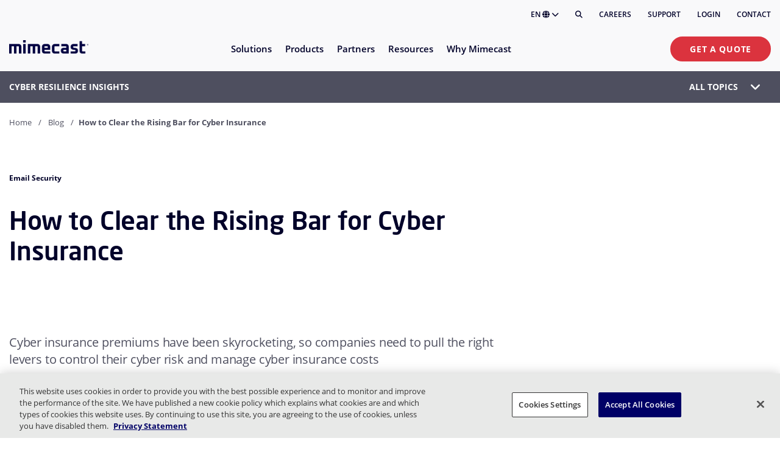

--- FILE ---
content_type: text/html; charset=utf-8
request_url: https://www.mimecast.com/blog/how-to-clear-the-rising-bar-for-cyber-insurance/
body_size: 18373
content:
<!DOCTYPE html>
<html lang="en">
<head>
    <meta charset="utf-8" />
    <meta name="viewport" content="width=device-width, initial-scale=1, shrink-to-fit=no" />
    
<title>How to Clear the Rising Bar for Cyber Insurance | Mimecast</title>

    <meta name="description" content="Cyber insurance premiums have been skyrocketing. Companies need to pull the right levers to control their cyber risk and manage cyber insurance costs.">
    <meta name="robots" content="index, follow">
    <link rel="canonical" href="https://www.mimecast.com/blog/how-to-clear-the-rising-bar-for-cyber-insurance/">

<meta name="author" content="mimecast">
<meta name="theme-color" content="#ffffff">



    
    <link rel="alternate" hreflang="en" href="https://www.mimecast.com/blog/how-to-clear-the-rising-bar-for-cyber-insurance/">
    <link rel="alternate" hreflang="x-default" href="https://www.mimecast.com/blog/how-to-clear-the-rising-bar-for-cyber-insurance/">
    <link rel="alternate" hreflang="de" href="https://www.mimecast.com/de/blog/how-to-clear-the-rising-bar-for-cyber-insurance/">
    <link rel="alternate" hreflang="fr" href="https://www.mimecast.com/fr/blog/how-to-clear-the-rising-bar-for-cyber-insurance/">
    <link rel="alternate" hreflang="es" href="https://www.mimecast.com/es/blog/how-to-clear-the-rising-bar-for-cyber-insurance/">
    <link rel="alternate" hreflang="it" href="https://www.mimecast.com/it/blog/how-to-clear-the-rising-bar-for-cyber-insurance/">

<script type="application/ld+json">
{"@type":"BlogPosting","headline":"How to Clear the Rising Bar for Cyber Insurance\n\u00A0\n\u00A0","datePublished":"2024-09-13","publisher":{"@type":"Organization","name":"Mimecast","logo":{"@type":"ImageObject","url":"https://assets.mimecast.com/api/public/content/aac7c7d3363d4892b9f909aa59250d04?v=52228a06"},"url":"https://www.mimecast.com/"},"author":{"@type":"Person","name":"Neil Clauson","url":"https://www.mimecast.com/blog/author/neil-clauson/"},"image":"","mainEntityOfPage":{"@type":"WebPage","@id":"https://www.mimecast.com/blog/how-to-clear-the-rising-bar-for-cyber-insurance/"},"@context":"https://schema.org"}
</script>

    
 <meta property="og:title" content="How to Clear the Rising Bar for Cyber Insurance" /> 
 <meta property="og:description" content="Cyber insurance premiums have been skyrocketing. Companies need to pull the right levers to control their cyber risk and manage cyber insurance costs." /> 
 <meta property="og:type" content="article" /> 




 <meta property="og:url" content="https://www.mimecast.com/blog/how-to-clear-the-rising-bar-for-cyber-insurance/" /> 

 <meta property="og:site_name" content="Mimecast" /> 

 <meta property="twitter:card" content="summary_large_image" /> 

    <link rel="stylesheet" href="/dist/site.989f1c18a0bb6e85fb03.css" />
    

    
    <!-- Google Tag Manager -->
    <script>
    (function(w,d,s,l,i){w[l]=w[l]||[];w[l].push({'gtm.start':
    new Date().getTime(),event:'gtm.js'});var f=d.getElementsByTagName(s)[0],
    j=d.createElement(s),dl=l!='dataLayer'?'&l='+l:'';j.async=true;j.src=
    'https://www.googletagmanager.com/gtm.js?id='+i+dl;f.parentNode.insertBefore(j,f);
    })(window,document,'script','dataLayer','GTM-M2787TN');</script>
    <!-- End Google Tag Manager -->


    <link rel="icon" sizes="192x192" type="image/png" href="/sc-static/img/favicons/icons_m_192x192.png">
    <link rel="apple-touch-icon" sizes="180x180" href="/sc-static/img/favicons/icons_m_withlogo_180x180.png">
    <meta name="VIcurrentDateTime" content="639047015058550937>"/><meta name="VirtualFolder" content="\"/><script type='text/javascript' src='/layouts/system/VisitorIdentification.js'></script><meta name="VirtualFolder" content="/" /><meta name="VIcurrentDateTime" content="639047015058550965" />
</head>

<body class="headings-L5-L1">
    
    <!-- Google Tag Manager (noscript) -->
    <noscript>
        <iframe src="https://www.googletagmanager.com/ns.html?id=GTM-M2787TN" height="0" width="0" style="display:none;visibility:hidden"></iframe>
    </noscript>
    <!-- End Google Tag Manager (noscript) -->


        
<header id="header" class="header ">

    <div class="header__utility-menu container">
        <div class="row">
            <div class="col-lg">
                <ul class="header__utility-menu-list">
                    <a class="mc-anchor" href="#main" aria-label="Skip to content"></a>
                    <li class="header__language-holder" tabindex="0" aria-expanded="false" aria-controls="header__language-list" role="button">
                        EN
                        <i class="fa fa-globe" aria-hidden="true"></i>
                        <i class="fa fa-chevron-down" aria-hidden="true"></i>
                        <ul class="header__language-list" id="header__language-list">
                                <li class="header__language-item">
                                    <a href="https://www.mimecast.com/" class="header__language-link mc-anchor" >English</a>
                                </li>
                                <li class="header__language-item">
                                    <a href="https://www.mimecast.com/de/" class="header__language-link mc-anchor" >Deutsch</a>
                                </li>
                                <li class="header__language-item">
                                    <a href="https://www.mimecast.com/fr/" class="header__language-link mc-anchor" >français</a>
                                </li>
                                <li class="header__language-item">
                                    <a href="https://www.mimecast.com/es/" class="header__language-link mc-anchor" >español</a>
                                </li>
                                <li class="header__language-item">
                                    <a href="https://www.mimecast.com/it/" class="header__language-link mc-anchor" >italiano</a>
                                </li>
                        </ul>
                    </li>
                    <li class="header__search">
                        <button class="header__search-button" aria-label="Search" title="Search"><i class="fas fa-search"></i></button>
                    </li>
                        <li class="header__utility-menu-item">
                            <a href="https://careers.mimecast.com/en/" class="header__utility-menu-link mc-anchor" >Careers</a>
                        </li>
                        <li class="header__utility-menu-item">
                            <a href="https://mimecastsupport.zendesk.com/hc/en-us" class="header__utility-menu-link mc-anchor" >Support</a>
                        </li>
                        <li class="header__utility-menu-item">
                            <a href="/login/" class="header__utility-menu-link mc-anchor" >Login</a>
                        </li>
                        <li class="header__utility-menu-item">
                            <a href="/company/contact/" class="header__utility-menu-link mc-anchor" >Contact</a>
                        </li>
                </ul>
            </div>
        </div>
    </div>

    <div class="container">
        <div class="row">
            <div class="col">
                <hr class="header__utility-menu-hr" />
            </div>
        </div>
    </div>

    <div class="header__cascading-menu container">
        <div class="row">
            <div class="header__cascading-menu-col col">

                <div class="header__menu-banner">
                    <div class="header__logo-holder">
                            <a href="/">
                                <img class="header__logo-image" src="https://assets.mimecast.com/api/public/content/aac7c7d3363d4892b9f909aa59250d04?v=52228a06" alt="Mimecast Logo" width="1304" height="222" />
                            </a>
                    </div>
                    <div class="header__mobile-buttons">
                        <a class="mc-anchor" href="#main" aria-label="Skip to content"></a>
                        <div class="header__search">
                            <button class="header__search-button" aria-label="Search" title="Search"><i class="fas fa-search"></i></button>
                        </div>
                        <div class="header__menu-toggle" tabindex="0" aria-label="Toggle menu button" aria-expanded="false" aria-haspopup="menu" aria-controls="header__nav" role="button">
                            <div class="header__hamburger-icon">
                                <div class="header__hamburger-box">
                                    <div class="header__hamburger-inner"></div>
                                </div>
                            </div>
                        </div>
                    </div>
                </div>

                <nav class="header__nav" id="header__nav" aria-hidden="true">

                    <div class="header__mobile-cta">
                            <a class="cta-button cta-button--primary mc-anchor" href="/get-a-quote/">Get a Quote</a>
                    </div>

                    <ul class="header__nav-list" role="menu" aria-label="Primary">

<li class="header__nav-item" tabindex="0" aria-expanded="false" aria-haspopup="menu" aria-controls="ID11FEEA5C-FD95-4CE5-9D0F-218E051D2E05" role="menuitem">
    <span class="header__nav-item-label">Solutions</span>
    <i class="fa fa-chevron-down header__nav-item-cheveron"></i>
        <div class="header__sub-menus" id="ID11FEEA5C-FD95-4CE5-9D0F-218E051D2E05" aria-hidden="true" role="menu" aria-modal="true">
            <div class="container header__sub-menus-container">
                <div class="row">
                        <div class="col-12 col-lg-5 ">


<div class="header-link-lists">
        <div class="header-link-list">


            <ul class="header-link-list__list">

<li class="header-link header-link--has-icon ">
    <a class="header-link__anchor-frame mc-anchor" href="/solutions/threat-protection/">
        <div class="header-link__frame">
                <div class="header-link__icon-holder">
                    <image class="header-link__icon-image" src="https://assets.mimecast.com/api/public/content/a9f89393dd354213bfe52780aaa7fa96?v=c86b80a4" alt="" />
                </div>
            <div class="header-link__text-holder">
                <div class="header-link__title">
                    <p class="header-link__text">
                        Email &amp; Collaboration Threat Protection
                    </p>
                        <span class="header-link__badge">Most Popular</span>
                </div>
                <div class="header-link__description">
                    <p>
                        Defend against sophisticated email and collaboration attacks
                    </p>
                </div>
            </div>
        </div>
    </a>
</li>

<li class="header-link header-link--has-icon ">
    <a class="header-link__anchor-frame mc-anchor" href="/solutions/insider-risk-management/">
        <div class="header-link__frame">
                <div class="header-link__icon-holder">
                    <image class="header-link__icon-image" src="https://assets.mimecast.com/api/public/content/af758c9af71148feb715dfed28f12f26?v=f33626bf" alt="" />
                </div>
            <div class="header-link__text-holder">
                <div class="header-link__title">
                    <p class="header-link__text">
                        Insider Risk Management &amp; Data Protection
                    </p>
                </div>
                <div class="header-link__description">
                    <p>
                        Protect critical data and accelerate response to insider threats
                    </p>
                </div>
            </div>
        </div>
    </a>
</li>

<li class="header-link header-link--has-icon ">
    <a class="header-link__anchor-frame mc-anchor" href="/solutions/data-governance-and-compliance/">
        <div class="header-link__frame">
                <div class="header-link__icon-holder">
                    <image class="header-link__icon-image" src="https://assets.mimecast.com/api/public/content/795a8218fe364a5fb17b32b14be35a87?v=509613c6" alt="" />
                </div>
            <div class="header-link__text-holder">
                <div class="header-link__title">
                    <p class="header-link__text">
                        Data Compliance &amp; Governance
                    </p>
                </div>
                <div class="header-link__description">
                    <p>
                        Proactively support regulatory and corporate standards
                    </p>
                </div>
            </div>
        </div>
    </a>
</li>

<li class="header-link header-link--has-icon ">
    <a class="header-link__anchor-frame mc-anchor" href="/solutions/security-awareness-and-training/">
        <div class="header-link__frame">
                <div class="header-link__icon-holder">
                    <image class="header-link__icon-image" src="https://assets.mimecast.com/api/public/content/625c9eb35caf4ec5b5943e18bb23d142?v=466ac3e1" alt="" />
                </div>
            <div class="header-link__text-holder">
                <div class="header-link__title">
                    <p class="header-link__text">
                        Security Awareness &amp; Training
                    </p>
                </div>
                <div class="header-link__description">
                    <p>
                        Identify human risk and drive behavior change
                    </p>
                </div>
            </div>
        </div>
    </a>
</li>
            </ul>

                <div class="header-link-list__cta1">
                    <a class="cta-button cta-button--tertiary" href="/solutions/">Solutions Overview</a>
                </div>
        </div>
</div>
                        </div>
                        <div class="col-12 col-lg-3 offset-lg-1">


<div class="header-link-lists">
        <div class="header-link-list">

                <p class="header-link-list__header ">Use Cases</p>

            <ul class="header-link-list__list">

<li class="header-link  ">
    <a class="header-link__anchor-frame mc-anchor" href="/use-cases/phishing/">
        <div class="header-link__frame">
            <div class="header-link__text-holder">
                <div class="header-link__title">
                    <p class="header-link__text">
                        Phishing
                    </p>
                </div>
                <div class="header-link__description">
                    <p>
                        
                    </p>
                </div>
            </div>
        </div>
    </a>
</li>

<li class="header-link  ">
    <a class="header-link__anchor-frame mc-anchor" href="/use-cases/advanced-bec-protection/">
        <div class="header-link__frame">
            <div class="header-link__text-holder">
                <div class="header-link__title">
                    <p class="header-link__text">
                        Business Email Compromise
                    </p>
                </div>
                <div class="header-link__description">
                    <p>
                        
                    </p>
                </div>
            </div>
        </div>
    </a>
</li>

<li class="header-link  ">
    <a class="header-link__anchor-frame mc-anchor" href="/use-cases/shadow-ai/">
        <div class="header-link__frame">
            <div class="header-link__text-holder">
                <div class="header-link__title">
                    <p class="header-link__text">
                        Shadow AI
                    </p>
                </div>
                <div class="header-link__description">
                    <p>
                        
                    </p>
                </div>
            </div>
        </div>
    </a>
</li>

<li class="header-link  ">
    <a class="header-link__anchor-frame mc-anchor" href="/use-cases/account-takeover/">
        <div class="header-link__frame">
            <div class="header-link__text-holder">
                <div class="header-link__title">
                    <p class="header-link__text">
                        Account Takeover
                    </p>
                </div>
                <div class="header-link__description">
                    <p>
                        
                    </p>
                </div>
            </div>
        </div>
    </a>
</li>

<li class="header-link  ">
    <a class="header-link__anchor-frame mc-anchor" href="/use-cases/internal-investigations/">
        <div class="header-link__frame">
            <div class="header-link__text-holder">
                <div class="header-link__title">
                    <p class="header-link__text">
                        Internal Investigations
                    </p>
                </div>
                <div class="header-link__description">
                    <p>
                        
                    </p>
                </div>
            </div>
        </div>
    </a>
</li>

<li class="header-link  ">
    <a class="header-link__anchor-frame mc-anchor" href="/use-cases/improve-security-culture/">
        <div class="header-link__frame">
            <div class="header-link__text-holder">
                <div class="header-link__title">
                    <p class="header-link__text">
                        Security culture improvement
                    </p>
                </div>
                <div class="header-link__description">
                    <p>
                        
                    </p>
                </div>
            </div>
        </div>
    </a>
</li>
            </ul>

                <div class="header-link-list__cta1">
                    <a class="cta-button cta-button--tertiary" href="/use-cases/">All Use Cases</a>
                </div>
        </div>
</div>
                        </div>
                        <div class="col-12 col-lg-3 ">


<div class="header-cards-list row">

    <div class="col-12">
        <p class="header-cards-list__header"></p>
    </div>

        <div class="col-12 col-sm-6 col-lg">
            <div class="header-card gradient-theme header-card--is-centered">

                    <div class="header-card__image-holder ">
                        <img src="https://assets.mimecast.com/api/public/content/94a9c3f709c44c17890807df50483413?v=4c723ef0" alt="platform overview.svg" width="50" height="50" class="header-card__image " />
                    </div>

                    <p class="header-card__header">Our Platform</p>


                    <p class="header-card__description">Transform your approach to human risk management</p>

                    <div class="header-card__cta">
                        <a class="cta-button cta-button--tertiary mc-anchor" href="/products/our-platform/">Explore Now</a>
                    </div>


            </div>
        </div>
</div>
                        </div>
                </div>
            </div>
        </div>
</li>

<li class="header__nav-item" tabindex="0" aria-expanded="false" aria-haspopup="menu" aria-controls="IDCE61C755-B62C-419F-A6A0-8BB576039081" role="menuitem">
    <span class="header__nav-item-label">Products</span>
    <i class="fa fa-chevron-down header__nav-item-cheveron"></i>
        <div class="header__sub-menus" id="IDCE61C755-B62C-419F-A6A0-8BB576039081" aria-hidden="true" role="menu" aria-modal="true">
            <div class="container header__sub-menus-container">
                <div class="row">
                        <div class="col-12 col-lg-4 ">


<div class="header-link-lists">
        <div class="header-link-list">


            <ul class="header-link-list__list">

<li class="header-link header-link--has-icon ">
    <a class="header-link__anchor-frame mc-anchor" href="/products/email-security/">
        <div class="header-link__frame">
                <div class="header-link__icon-holder">
                    <image class="header-link__icon-image" src="https://assets.mimecast.com/api/public/content/e8b4a094ce9b4a4b82bef72e9c72447e?v=eb31cf67" alt="" />
                </div>
            <div class="header-link__text-holder">
                <div class="header-link__title">
                    <p class="header-link__text">
                        Advanced Email Security
                    </p>
                        <span class="header-link__badge">Most Popular</span>
                </div>
                <div class="header-link__description">
                    <p>
                        Secure your organization with AI-powered solutions
                    </p>
                </div>
            </div>
        </div>
    </a>
</li>

<li class="header-link header-link--has-icon ">
    <a class="header-link__anchor-frame mc-anchor" href="/products/incydr/">
        <div class="header-link__frame">
                <div class="header-link__icon-holder">
                    <image class="header-link__icon-image" src="https://assets.mimecast.com/api/public/content/51a3c17138a243c49e5a4395746bfbfe?v=e0560dcc" alt="" />
                </div>
            <div class="header-link__text-holder">
                <div class="header-link__title">
                    <p class="header-link__text">
                        Incydr Data Protection
                    </p>
                </div>
                <div class="header-link__description">
                    <p>
                        Address all forms of insider threats
                    </p>
                </div>
            </div>
        </div>
    </a>
</li>

<li class="header-link header-link--has-icon ">
    <a class="header-link__anchor-frame mc-anchor" href="/products/aware/">
        <div class="header-link__frame">
                <div class="header-link__icon-holder">
                    <image class="header-link__icon-image" src="https://assets.mimecast.com/api/public/content/d65e43865e2a459482d0e2ee90a4948f?v=fefb9ea4" alt="" />
                </div>
            <div class="header-link__text-holder">
                <div class="header-link__title">
                    <p class="header-link__text">
                        Aware Governance &amp; Compliance Suite
                    </p>
                </div>
                <div class="header-link__description">
                    <p>
                        Simplify data management with real-time insights
                    </p>
                </div>
            </div>
        </div>
    </a>
</li>

<li class="header-link header-link--has-icon ">
    <a class="header-link__anchor-frame mc-anchor" href="/products/mimecast-engage-awareness-training/">
        <div class="header-link__frame">
                <div class="header-link__icon-holder">
                    <image class="header-link__icon-image" src="https://assets.mimecast.com/api/public/content/3bae7cc64ce24f9e9e2a2b6ed4e845c1?v=4d2117e0" alt="" />
                </div>
            <div class="header-link__text-holder">
                <div class="header-link__title">
                    <p class="header-link__text">
                        Engage Security Awareness
                    </p>
                </div>
                <div class="header-link__description">
                    <p>
                        Re-envision security awareness with human risk signals
                    </p>
                </div>
            </div>
        </div>
    </a>
</li>
            </ul>

                <div class="header-link-list__cta1">
                    <a class="cta-button cta-button--tertiary" href="https://www.mimecast.com/products/">Product Suite</a>
                </div>
        </div>
</div>
                        </div>
                        <div class="col-12 col-lg-4 ">


<div class="header-link-lists">
        <div class="header-link-list">


            <ul class="header-link-list__list">

<li class="header-link header-link--has-icon ">
    <a class="header-link__anchor-frame mc-anchor" href="/products/collaboration-security/">
        <div class="header-link__frame">
                <div class="header-link__icon-holder">
                    <image class="header-link__icon-image" src="https://assets.mimecast.com/api/public/content/c4e2b7b5535f44359682cea7bd628bae?v=86292f06" alt="" />
                </div>
            <div class="header-link__text-holder">
                <div class="header-link__title">
                    <p class="header-link__text">
                        Collaboration Threat Protection
                    </p>
                </div>
                <div class="header-link__description">
                    <p>
                        Allow employees to collaborate securely
                    </p>
                </div>
            </div>
        </div>
    </a>
</li>

<li class="header-link header-link--has-icon ">
    <a class="header-link__anchor-frame mc-anchor" href="https://www.mimecast.com/products/dmarc-analyzer/">
        <div class="header-link__frame">
                <div class="header-link__icon-holder">
                    <image class="header-link__icon-image" src="https://assets.mimecast.com/api/public/content/9e647b9b2a094c25b859652e5300c303?v=59fff5c7" alt="" />
                </div>
            <div class="header-link__text-holder">
                <div class="header-link__title">
                    <p class="header-link__text">
                        DMARC Analyzer
                    </p>
                </div>
                <div class="header-link__description">
                    <p>
                        Protect your brand and reputation
                    </p>
                </div>
            </div>
        </div>
    </a>
</li>

<li class="header-link header-link--has-icon ">
    <a class="header-link__anchor-frame mc-anchor" href="https://www.mimecast.com/products/email-archive/">
        <div class="header-link__frame">
                <div class="header-link__icon-holder">
                    <image class="header-link__icon-image" src="https://assets.mimecast.com/api/public/content/4766441092f24c1d8d5cb65f084680c0?v=949aebff" alt="" />
                </div>
            <div class="header-link__text-holder">
                <div class="header-link__title">
                    <p class="header-link__text">
                        Email Archive
                    </p>
                </div>
                <div class="header-link__description">
                    <p>
                        Ensure email works and data is never lost
                    </p>
                </div>
            </div>
        </div>
    </a>
</li>
            </ul>

        </div>
</div>
                        </div>
                        <div class="col-12 col-lg-3 offset-lg-1">


<div class="header-cards-list row">

    <div class="col-12">
        <p class="header-cards-list__header"></p>
    </div>

        <div class="col-12 col-sm-6 col-lg">
            <div class="header-card gradient-theme header-card--is-centered">

                    <div class="header-card__image-holder header-card__image-holder--is-large">
                        <img src="https://assets.mimecast.com/api/public/content/f253f12882e14e45a0f18ff224efba84?v=e9f5ff86" alt="Navigation-Promo-HRCC.png" width="1243" height="799" class="header-card__image header-card__image--is-large" />
                    </div>

                    <p class="header-card__header">Human Risk Command Center</p>


                    <p class="header-card__description">Monitor and respond to human risk.</p>

                    <div class="header-card__cta">
                        <a class="cta-button cta-button--tertiary mc-anchor" href="/products/our-platform/human-risk-command-center/">Explore Now</a>
                    </div>


            </div>
        </div>
</div>
                        </div>
                </div>
            </div>
        </div>
</li>

<li class="header__nav-item" tabindex="0" aria-expanded="false" aria-haspopup="menu" aria-controls="IDA709C536-239F-4FE9-9F37-305A94373391" role="menuitem">
    <span class="header__nav-item-label">Partners</span>
    <i class="fa fa-chevron-down header__nav-item-cheveron"></i>
        <div class="header__sub-menus" id="IDA709C536-239F-4FE9-9F37-305A94373391" aria-hidden="true" role="menu" aria-modal="true">
            <div class="container header__sub-menus-container">
                <div class="row">
                        <div class="col-12 col-lg-4 ">


<div class="header-link-lists">
        <div class="header-link-list">

                <p class="header-link-list__header ">Mimecast PartnerOne Program</p>

            <ul class="header-link-list__list">

<li class="header-link header-link--has-icon ">
    <a class="header-link__anchor-frame mc-anchor" href="/partners/service-partners/">
        <div class="header-link__frame">
                <div class="header-link__icon-holder">
                    <image class="header-link__icon-image" src="https://assets.mimecast.com/api/public/content/c32093c096814143b94d0d822803d06d?v=348d41b2" alt="" />
                </div>
            <div class="header-link__text-holder">
                <div class="header-link__title">
                    <p class="header-link__text">
                        Mimecast PartnerOne Services
                    </p>
                </div>
                <div class="header-link__description">
                    <p>
                        Expertise in licensing, product fulfillment, and more
                    </p>
                </div>
            </div>
        </div>
    </a>
</li>

<li class="header-link header-link--has-icon ">
    <a class="header-link__anchor-frame mc-anchor" href="/partners/reseller-partners/">
        <div class="header-link__frame">
                <div class="header-link__icon-holder">
                    <image class="header-link__icon-image" src="https://assets.mimecast.com/api/public/content/302d1757cbb34d39b19080e7e3f0e690?v=730b5dd8" alt="" />
                </div>
            <div class="header-link__text-holder">
                <div class="header-link__title">
                    <p class="header-link__text">
                        Reseller Partners
                    </p>
                </div>
                <div class="header-link__description">
                    <p>
                        Deliver security services and solutions to customers
                    </p>
                </div>
            </div>
        </div>
    </a>
</li>

<li class="header-link header-link--has-icon ">
    <a class="header-link__anchor-frame mc-anchor" href="/partners/managed-service-providers/">
        <div class="header-link__frame">
                <div class="header-link__icon-holder">
                    <image class="header-link__icon-image" src="https://assets.mimecast.com/api/public/content/37176c58761e4ce9a005e95819c9770e?v=f0815328" alt="" />
                </div>
            <div class="header-link__text-holder">
                <div class="header-link__title">
                    <p class="header-link__text">
                        Managed Service Providers (MSP)
                    </p>
                </div>
                <div class="header-link__description">
                    <p>
                        Seamless product integrations via our API platform
                    </p>
                </div>
            </div>
        </div>
    </a>
</li>

<li class="header-link header-link--has-icon ">
    <a class="header-link__anchor-frame mc-anchor" href="/partners/technology-alliance-partners/">
        <div class="header-link__frame">
                <div class="header-link__icon-holder">
                    <image class="header-link__icon-image" src="https://assets.mimecast.com/api/public/content/91798fc1e91f493ba872bb9af1e69ed6?v=6e810e75" alt="" />
                </div>
            <div class="header-link__text-holder">
                <div class="header-link__title">
                    <p class="header-link__text">
                        Technology Alliance Partners
                    </p>
                </div>
                <div class="header-link__description">
                    <p>
                        Professional services for security and implementation
                    </p>
                </div>
            </div>
        </div>
    </a>
</li>
            </ul>

                <div class="header-link-list__cta1">
                    <a class="cta-button cta-button--tertiary" href="https://www.mimecast.com/partners/">Partner overview</a>
                </div>
        </div>
</div>
                        </div>
                        <div class="col-12 col-lg-4 ">


<div class="header-link-lists">
        <div class="header-link-list">

                <p class="header-link-list__header ">For Customers</p>

            <ul class="header-link-list__list">

<li class="header-link header-link--has-icon ">
    <a class="header-link__anchor-frame mc-anchor" href="/solutions/api-and-integrations/">
        <div class="header-link__frame">
                <div class="header-link__icon-holder">
                    <image class="header-link__icon-image" src="https://assets.mimecast.com/api/public/content/6a0d2bd6595f4db3899d194f1f49b09f?v=65c3f4f6" alt="" />
                </div>
            <div class="header-link__text-holder">
                <div class="header-link__title">
                    <p class="header-link__text">
                        Integrate with Mimecast
                    </p>
                </div>
                <div class="header-link__description">
                    <p>
                        Security integration that protects business
                    </p>
                </div>
            </div>
        </div>
    </a>
</li>

<li class="header-link header-link--has-icon ">
    <a class="header-link__anchor-frame mc-anchor" href="/partners/partner-success/">
        <div class="header-link__frame">
                <div class="header-link__icon-holder">
                    <image class="header-link__icon-image" src="https://assets.mimecast.com/api/public/content/e2751f7deea4495cb289623a0120800e?v=2fae16fd" alt="" />
                </div>
            <div class="header-link__text-holder">
                <div class="header-link__title">
                    <p class="header-link__text">
                        Partner Success
                    </p>
                </div>
                <div class="header-link__description">
                    <p>
                        What we&#x27;ve accomplished with our partners
                    </p>
                </div>
            </div>
        </div>
    </a>
</li>

<li class="header-link header-link--has-icon ">
    <a class="header-link__anchor-frame mc-anchor" href="https://developer.services.mimecast.com/">
        <div class="header-link__frame">
                <div class="header-link__icon-holder">
                    <image class="header-link__icon-image" src="https://assets.mimecast.com/api/public/content/2be2770aa9fd49098f971493e81f52f5?v=85e061dd" alt="" />
                </div>
            <div class="header-link__text-holder">
                <div class="header-link__title">
                    <p class="header-link__text">
                        API Documentation
                    </p>
                </div>
                <div class="header-link__description">
                    <p>
                        Integrate your custom application or workflow
                    </p>
                </div>
            </div>
        </div>
    </a>
</li>
            </ul>

        </div>
</div>
                        </div>
                        <div class="col-12 col-lg-4 ">


<div class="header-link-lists">
        <div class="header-link-list">

                <p class="header-link-list__header ">Partner Portal</p>

            <ul class="header-link-list__list">

<li class="header-link header-link--has-icon ">
    <a class="header-link__anchor-frame mc-anchor" href="https://portal.mimecast.com/partner/common/login">
        <div class="header-link__frame">
                <div class="header-link__icon-holder">
                    <image class="header-link__icon-image" src="https://assets.mimecast.com/api/public/content/25f21b1b4a1a4fe993d038689631cb57?v=29d2c313" alt="" />
                </div>
            <div class="header-link__text-holder">
                <div class="header-link__title">
                    <p class="header-link__text">
                        Partner Login
                    </p>
                </div>
                <div class="header-link__description">
                    <p>
                        Unlock tools with your partner credentials
                    </p>
                </div>
            </div>
        </div>
    </a>
</li>

<li class="header-link header-link--has-icon ">
    <a class="header-link__anchor-frame mc-anchor" href="/partners/reseller-partners/become-a-channel-partner/">
        <div class="header-link__frame">
                <div class="header-link__icon-holder">
                    <image class="header-link__icon-image" src="https://assets.mimecast.com/api/public/content/9f7fb2fb70aa425b8d661e1c659261db?v=ec55dd9d" alt="" />
                </div>
            <div class="header-link__text-holder">
                <div class="header-link__title">
                    <p class="header-link__text">
                        Become a Partner
                    </p>
                </div>
                <div class="header-link__description">
                    <p>
                        Join our community of innovative customer solutions
                    </p>
                </div>
            </div>
        </div>
    </a>
</li>

<li class="header-link header-link--has-icon ">
    <a class="header-link__anchor-frame mc-anchor" href="https://integrations.mimecast.com/become-a-technology-alliance-partner/">
        <div class="header-link__frame">
                <div class="header-link__icon-holder">
                    <image class="header-link__icon-image" src="https://assets.mimecast.com/api/public/content/d240d74f5e7646ada2e9063b139c1aa4?v=8bbeb41e" alt="" />
                </div>
            <div class="header-link__text-holder">
                <div class="header-link__title">
                    <p class="header-link__text">
                        Become a Tech Alliance Partner
                    </p>
                </div>
                <div class="header-link__description">
                    <p>
                        Partner with leading technology alliance network
                    </p>
                </div>
            </div>
        </div>
    </a>
</li>
            </ul>

        </div>
</div>
                        </div>
                </div>
            </div>
        </div>
</li>

<li class="header__nav-item" tabindex="0" aria-expanded="false" aria-haspopup="menu" aria-controls="IDD661DC55-8F44-49FF-B1FC-96338E127E30" role="menuitem">
    <span class="header__nav-item-label">Resources</span>
    <i class="fa fa-chevron-down header__nav-item-cheveron"></i>
        <div class="header__sub-menus" id="IDD661DC55-8F44-49FF-B1FC-96338E127E30" aria-hidden="true" role="menu" aria-modal="true">
            <div class="container header__sub-menus-container">
                <div class="row">
                        <div class="col-12 col-lg-4 ">


<div class="header-link-lists">
        <div class="header-link-list">


            <ul class="header-link-list__list">

<li class="header-link header-link--has-icon ">
    <a class="header-link__anchor-frame mc-anchor" href="/resources/">
        <div class="header-link__frame">
                <div class="header-link__icon-holder">
                    <image class="header-link__icon-image" src="https://assets.mimecast.com/api/public/content/bb202d5002fe4d21b94f759ff3e05fbf?v=987864b3" alt="" />
                </div>
            <div class="header-link__text-holder">
                <div class="header-link__title">
                    <p class="header-link__text">
                        Resource Library
                    </p>
                </div>
                <div class="header-link__description">
                    <p>
                        Curated research, product guides and more
                    </p>
                </div>
            </div>
        </div>
    </a>
</li>

<li class="header-link header-link--has-icon ">
    <a class="header-link__anchor-frame mc-anchor" href="/blog/">
        <div class="header-link__frame">
                <div class="header-link__icon-holder">
                    <image class="header-link__icon-image" src="https://assets.mimecast.com/api/public/content/0e1e4c6314594d14a2a005902fd47836?v=5055bb09" alt="" />
                </div>
            <div class="header-link__text-holder">
                <div class="header-link__title">
                    <p class="header-link__text">
                        Cyber Insights Blog
                    </p>
                </div>
                <div class="header-link__description">
                    <p>
                        Expert articles on industry news and trends
                    </p>
                </div>
            </div>
        </div>
    </a>
</li>

<li class="header-link header-link--has-icon ">
    <a class="header-link__anchor-frame mc-anchor" href="/customer-success/customer-stories/">
        <div class="header-link__frame">
                <div class="header-link__icon-holder">
                    <image class="header-link__icon-image" src="https://assets.mimecast.com/api/public/content/883e6bde117d463fa2d5cf44e96d44fd?v=0236d498" alt="" />
                </div>
            <div class="header-link__text-holder">
                <div class="header-link__title">
                    <p class="header-link__text">
                        Customer Stories
                    </p>
                </div>
                <div class="header-link__description">
                    <p>
                        Customer success stories across the globe
                    </p>
                </div>
            </div>
        </div>
    </a>
</li>

<li class="header-link header-link--has-icon ">
    <a class="header-link__anchor-frame mc-anchor" href="https://community.mimecast.com/">
        <div class="header-link__frame">
                <div class="header-link__icon-holder">
                    <image class="header-link__icon-image" src="https://assets.mimecast.com/api/public/content/3cfbbca3ab554f8a87245a8fdc3c6a1b?v=39498d89" alt="" />
                </div>
            <div class="header-link__text-holder">
                <div class="header-link__title">
                    <p class="header-link__text">
                        Mimecast Community
                    </p>
                </div>
                <div class="header-link__description">
                    <p>
                        Community and Knowledge Base access
                    </p>
                </div>
            </div>
        </div>
    </a>
</li>
            </ul>

                <div class="header-link-list__cta1">
                    <a class="cta-button cta-button--tertiary" href="/resources-overview/">Resources Overview</a>
                </div>
        </div>
</div>
                        </div>
                        <div class="col-12 col-lg-4 ">


<div class="header-link-lists">
        <div class="header-link-list">


            <ul class="header-link-list__list">

<li class="header-link header-link--has-icon ">
    <a class="header-link__anchor-frame mc-anchor" href="/events/">
        <div class="header-link__frame">
                <div class="header-link__icon-holder">
                    <image class="header-link__icon-image" src="https://assets.mimecast.com/api/public/content/d91bf15fbad54fa58b3b1157faa6e092?v=e16bd252" alt="" />
                </div>
            <div class="header-link__text-holder">
                <div class="header-link__title">
                    <p class="header-link__text">
                        Events
                    </p>
                </div>
                <div class="header-link__description">
                    <p>
                        Webinars, conferences and more
                    </p>
                </div>
            </div>
        </div>
    </a>
</li>

<li class="header-link header-link--has-icon ">
    <a class="header-link__anchor-frame mc-anchor" href="/news-coverage/">
        <div class="header-link__frame">
                <div class="header-link__icon-holder">
                    <image class="header-link__icon-image" src="https://assets.mimecast.com/api/public/content/73f5edc375d44d94bf2019a161db00ca?v=a43c59d9" alt="" />
                </div>
            <div class="header-link__text-holder">
                <div class="header-link__title">
                    <p class="header-link__text">
                        Newsroom
                    </p>
                </div>
                <div class="header-link__description">
                    <p>
                        Latest news and press from Mimecast
                    </p>
                </div>
            </div>
        </div>
    </a>
</li>

<li class="header-link header-link--has-icon ">
    <a class="header-link__anchor-frame mc-anchor" href="/threat-intelligence-hub/">
        <div class="header-link__frame">
                <div class="header-link__icon-holder">
                    <image class="header-link__icon-image" src="https://assets.mimecast.com/api/public/content/9bdd56f7d4a04185accb8b375074f4d2?v=f9c3c37b" alt="" />
                </div>
            <div class="header-link__text-holder">
                <div class="header-link__title">
                    <p class="header-link__text">
                        Threat Intelligence Hub
                    </p>
                </div>
                <div class="header-link__description">
                    <p>
                        Original research and actionable insights
                    </p>
                </div>
            </div>
        </div>
    </a>
</li>

<li class="header-link header-link--has-icon ">
    <a class="header-link__anchor-frame mc-anchor" href="/content/">
        <div class="header-link__frame">
                <div class="header-link__icon-holder">
                    <image class="header-link__icon-image" src="https://assets.mimecast.com/api/public/content/9b87a2d683d6416d9667f19b4aff3531?v=1e558130" alt="" />
                </div>
            <div class="header-link__text-holder">
                <div class="header-link__title">
                    <p class="header-link__text">
                        Cybersecurity Glossary
                    </p>
                </div>
                <div class="header-link__description">
                    <p>
                        Key terms and concepts in cybersecurity
                    </p>
                </div>
            </div>
        </div>
    </a>
</li>
            </ul>

        </div>
</div>
                        </div>
                        <div class="col-12 col-lg-3 offset-lg-1">


<div class="header-cards-list row">

    <div class="col-12">
        <p class="header-cards-list__header"></p>
    </div>

        <div class="col-12 col-sm-6 col-lg">
            <div class="header-card dark-theme ">

                    <div class="header-card__image-holder header-card__image-holder--is-large">
                        <img src="https://assets.mimecast.com/api/public/content/35d6196cf2ac4f0dbfdb75cbbbe3c36d?v=b7977d12" alt="Tablet 03-TI2025 copy.jpg" width="3000" height="2000" class="header-card__image header-card__image--is-large" />
                    </div>

                    <p class="header-card__header">Global Threat Intelligence Report 2025</p>



                    <div class="header-card__cta">
                        <a class="cta-button cta-button--tertiary mc-anchor" href="/resources/ebooks/threat-intelligence-january-june-2025/">Get the Research</a>
                    </div>


            </div>
        </div>
</div>
                        </div>
                </div>
            </div>
        </div>
</li>

<li class="header__nav-item" tabindex="0" aria-expanded="false" aria-haspopup="menu" aria-controls="ID2B3C9227-4A77-46EA-A59C-A3A6F6342E04" role="menuitem">
    <span class="header__nav-item-label">Why Mimecast</span>
    <i class="fa fa-chevron-down header__nav-item-cheveron"></i>
        <div class="header__sub-menus" id="ID2B3C9227-4A77-46EA-A59C-A3A6F6342E04" aria-hidden="true" role="menu" aria-modal="true">
            <div class="container header__sub-menus-container">
                <div class="row">
                        <div class="col-12 col-lg-4 ">


<div class="header-link-lists">
        <div class="header-link-list">


            <ul class="header-link-list__list">

<li class="header-link header-link--has-icon ">
    <a class="header-link__anchor-frame mc-anchor" href="https://www.mimecast.com/why-mimecast/">
        <div class="header-link__frame">
                <div class="header-link__icon-holder">
                    <image class="header-link__icon-image" src="https://assets.mimecast.com/api/public/content/60dd7f151bb148bcafa3827011a9aec0?v=82fac553" alt="" />
                </div>
            <div class="header-link__text-holder">
                <div class="header-link__title">
                    <p class="header-link__text">
                        Why Mimecast
                    </p>
                </div>
                <div class="header-link__description">
                    <p>
                        Discover why 42,000 customers rely on Mimecast
                    </p>
                </div>
            </div>
        </div>
    </a>
</li>

<li class="header-link header-link--has-icon ">
    <a class="header-link__anchor-frame mc-anchor" href="https://www.mimecast.com/ai-cybersecurity/">
        <div class="header-link__frame">
                <div class="header-link__icon-holder">
                    <image class="header-link__icon-image" src="https://assets.mimecast.com/api/public/content/dc438d5334034bcc921010e1222ed98c?v=848bd6f0" alt="" />
                </div>
            <div class="header-link__text-holder">
                <div class="header-link__title">
                    <p class="header-link__text">
                        AI-Powered Security
                    </p>
                </div>
                <div class="header-link__description">
                    <p>
                        Industry-leading threat protection, supercharged by AI
                    </p>
                </div>
            </div>
        </div>
    </a>
</li>

<li class="header-link header-link--has-icon ">
    <a class="header-link__anchor-frame mc-anchor" href="/customer-success/customer-stories/">
        <div class="header-link__frame">
                <div class="header-link__icon-holder">
                    <image class="header-link__icon-image" src="https://assets.mimecast.com/api/public/content/938c5cc300214ed2842b27dd3edcf177?v=c2b36271" alt="" />
                </div>
            <div class="header-link__text-holder">
                <div class="header-link__title">
                    <p class="header-link__text">
                        Customer Success Stories
                    </p>
                </div>
                <div class="header-link__description">
                    <p>
                        Learn why customers trust Mimecast
                    </p>
                </div>
            </div>
        </div>
    </a>
</li>
            </ul>

                <div class="header-link-list__cta1">
                    <a class="cta-button cta-button--tertiary" href="https://www.mimecast.com/company/">Company Overview</a>
                </div>
        </div>
</div>
                        </div>
                        <div class="col-12 col-lg-4 ">


<div class="header-link-lists">
        <div class="header-link-list">


            <ul class="header-link-list__list">

<li class="header-link header-link--has-icon ">
    <a class="header-link__anchor-frame mc-anchor" href="/company/awards/">
        <div class="header-link__frame">
                <div class="header-link__icon-holder">
                    <image class="header-link__icon-image" src="https://assets.mimecast.com/api/public/content/8c726670208744a1b981d48931d4d8bd?v=608d0cd7" alt="" />
                </div>
            <div class="header-link__text-holder">
                <div class="header-link__title">
                    <p class="header-link__text">
                        Awards
                    </p>
                </div>
                <div class="header-link__description">
                    <p>
                        Recognition from analysts, industry insiders, and more
                    </p>
                </div>
            </div>
        </div>
    </a>
</li>

<li class="header-link header-link--has-icon ">
    <a class="header-link__anchor-frame mc-anchor" href="/company/environmental-social-and-governance/">
        <div class="header-link__frame">
                <div class="header-link__icon-holder">
                    <image class="header-link__icon-image" src="https://assets.mimecast.com/api/public/content/a9a6053500494d3f8880a5b42e0444ed?v=91498bf6" alt="" />
                </div>
            <div class="header-link__text-holder">
                <div class="header-link__title">
                    <p class="header-link__text">
                        ESG &amp; Global Impact
                    </p>
                </div>
                <div class="header-link__description">
                    <p>
                        We&#x27;re always mindful of having a positive impact
                    </p>
                </div>
            </div>
        </div>
    </a>
</li>
            </ul>

        </div>
</div>
                        </div>
                        <div class="col-12 col-lg-3 offset-lg-1">


<div class="header-cards-list row">

    <div class="col-12">
        <p class="header-cards-list__header"></p>
    </div>

        <div class="col-12 col-sm-6 col-lg">
            <div class="header-card dark-theme header-card--is-centered">

                    <div class="header-card__image-holder ">
                        <img src="https://assets.mimecast.com/api/public/content/377d96a9f5cf46cabad85240ef655766?v=aa5a15b4" alt="icon_WCircle_BECDefense.png" width="210" height="210" class="header-card__image " />
                    </div>

                    <p class="header-card__header">Advanced BEC Protection</p>


                    <p class="header-card__description">Block threats and gain visibility into your most targeted users</p>

                    <div class="header-card__cta">
                        <a class="cta-button cta-button--tertiary mc-anchor" href="/use-cases/advanced-bec-protection/">Learn more</a>
                    </div>


            </div>
        </div>
</div>
                        </div>
                </div>
            </div>
        </div>
</li>
                    </ul>

                    <div class="header__nav-utility-title">Quick Links</div>
                    <ul class="header__nav-utility" role="menu" aria-label="Quick Links">

<li class="header__nav-utility-item">
    <a class="header__nav-utility-link mc-anchor" href="https://careers.mimecast.com/en/" role="menuitem" tabindex="0">
        Careers
    </a>
</li>

<li class="header__nav-utility-item">
    <a class="header__nav-utility-link mc-anchor" href="https://mimecastsupport.zendesk.com/hc/en-us" role="menuitem" tabindex="0">
        Support
    </a>
</li>

<li class="header__nav-utility-item">
    <a class="header__nav-utility-link mc-anchor" href="/login/" role="menuitem" tabindex="0">
        Login
    </a>
</li>

<li class="header__nav-utility-item">
    <a class="header__nav-utility-link mc-anchor" href="/company/contact/" role="menuitem" tabindex="0">
        Contact
    </a>
</li>
					</ul>

                    <ul class="header__nav-list" role="menu" aria-label="Languages">
                        
<li class="header__nav-lang-item" tabindex="0" aria-expanded="false" aria-haspopup="menu" aria-controls="header__mobile-lanaguage-selector" role="menuitem">
    <span class="header__nav-item-label">Language</span>
    <i class="fa fa-chevron-down header__nav-item-cheveron"></i>
    <div class="header__sub-menus" id="header__mobile-lanaguage-selector" aria-hidden="true" role="menu" aria-modal="true">
        <div class="container header__sub-menus-container">
            <div class="row">
                <div class="col-12">
                    <ul class="header__sub-menu" role="menu">
                            <li class="header__sub-menu-item" role="none">
                                <i class="fa fa-check header__sub-menu-check-icon"></i>
                                <a href="https://www.mimecast.com/" class="header__sub-menu-link mc-anchor" tabindex="-1" role="menuitem">English</a>
                            </li>
                            <li class="header__sub-menu-item" role="none">
                                <i class=""></i>
                                <a href="https://www.mimecast.com/de/" class="header__sub-menu-link mc-anchor" tabindex="-1" role="menuitem">Deutsch</a>
                            </li>
                            <li class="header__sub-menu-item" role="none">
                                <i class=""></i>
                                <a href="https://www.mimecast.com/fr/" class="header__sub-menu-link mc-anchor" tabindex="-1" role="menuitem">fran&#xE7;ais</a>
                            </li>
                            <li class="header__sub-menu-item" role="none">
                                <i class=""></i>
                                <a href="https://www.mimecast.com/es/" class="header__sub-menu-link mc-anchor" tabindex="-1" role="menuitem">espa&#xF1;ol</a>
                            </li>
                            <li class="header__sub-menu-item" role="none">
                                <i class=""></i>
                                <a href="https://www.mimecast.com/it/" class="header__sub-menu-link mc-anchor" tabindex="-1" role="menuitem">italiano</a>
                            </li>
                    </ul>
                </div>
            </div>
        </div>
    </div>
</li>

                    </ul>
                </nav>

                <div class="header__cta">
                        <a class="cta-button cta-button--primary mc-anchor" href="/get-a-quote/">Get a Quote</a>
                </div>
            </div>
        </div>
    </div>
</header>


<div class="header-search-modal" data-search-page-url="/search/" data-query-key="query" data-api-host-name="https://www.mimecast.com">
    <div class="header-search-modal__modal container">
        <div class="row">
            <div class="header-search-modal__content col-12">
                <form action="/search/" method="get">
                    <div class="input-group-dropdown">
                        <div class="input-group">
                            <input class="header-search-modal__input form-control" type="text" name="query" placeholder="Search" aria-label="Search" autocomplete="off" />
                            <div class="input-group__append">
                                <button type="submit" class="header-search-modal__submit-button input-group__icon-button" aria-label="Submit Search" title="Submit Search">
                                    <i class="fas fa-search"></i>
                                </button>
                                <button type="button" class="header-search-modal__close-button input-group__icon-button" aria-label="Close" title="Close">
                                    <i class="fa fa-times"></i>
                                </button>
                            </div>
                        </div>
                        <ul class="header-search-modal__autosuggests input-group-dropdown__menu"></ul>
                    </div>
                </form>
            </div>
        </div>
    </div>
    <div class="header-search-modal__overlay"></div>
</div>






<div class="navigation-bar " id="navigation-bar">
    <div class="navigation-bar__menu-bar">
        <div class="container">
            <div class="navigation-bar__container">
                <span>
                    Cyber Resilience Insights
                </span>
                <a href="#" class="navigation-bar__cta-link mc-anchor" aria-expanded="false">
                    <span class="navigation-bar__cta-text">All Topics</span> <i class="fas fa-angle-down navigation-bar__cta-icon"></i>
                </a>
            </div>
        </div>
    </div>
    <div class="navigation-bar__dropdown">
        <div class="container">
            <div class="row">
                    <div class="col-md-3"><a href="/blog/" class="navigation-bar__link mc-anchor">All Topics</a></div>
                    <div class="col-md-3"><a href="/blog/email-and-collaboration-threat-protection/" class="navigation-bar__link mc-anchor">Email and Collaboration Threat Protection</a></div>
                    <div class="col-md-3"><a href="/blog/insider-risk-management/" class="navigation-bar__link mc-anchor">Insider Risk Management</a></div>
                    <div class="col-md-3"><a href="/blog/security-awareness-training/" class="navigation-bar__link mc-anchor">Security Awareness Training</a></div>
                    <div class="col-md-3"><a href="/blog/data-compliance-and-governance/" class="navigation-bar__link mc-anchor">Data Compliance and Governance</a></div>
                    <div class="col-md-3"><a href="/blog/threat-intelligence/" class="navigation-bar__link mc-anchor">Threat Intelligence</a></div>
            </div>
        </div>
    </div>
</div>




<nav class="breadcrumb light-theme">
    <div class="container">
        <ol class="breadcrumb__list">
                <li class="breadcrumb__item">
                    <a href="/" class="breadcrumb__link mc-anchor" >Home</a>
                </li>
                <li class="breadcrumb__item">
                    <a href="/blog/" class="breadcrumb__link mc-anchor" >Blog</a>
                </li>
            <li class="breadcrumb__item">How to Clear the Rising Bar for Cyber Insurance</li>
        </ol>
    </div>
</nav>


<main id="main">
    



<div class="article-details blog-details">
    <div class="container">
        <div class="row">
            <div class="col-lg-8">
                <div class="article-details__taxonomies">
                    <div class="article-details__taxonomy-item">Email Security</div>
                </div>
                
<h1 class="app-h1 article-details__title">How to Clear the Rising Bar for Cyber Insurance<br /> <br /> </h1>
<p class="app-h5 article-details__subheading">Cyber insurance premiums have been skyrocketing, so companies need to pull the right levers to control their cyber risk and manage cyber insurance costs</p>

                <div class="blog-details__author">
                        <a href="/blog/author/neil-clauson/" class="blog-details__author-name mc-anchor">by Neil Clauson</a>
                    <div class="blog-details__date">
                        <time datetime="2024-09-13">Sep 13, 2024</time>
                    </div>
                </div>
            </div>
        </div>
        <div class="row">
            <div class="col-lg-8">
                <div class="article-details__introduction">
                    


                    <div class="article-details__key-points ">
                        


<div class="key-points">
    <div class="key-points__container">
        <div class="key-points__background"></div>
        <div class="key-points__text">
                    <h3 class="key-points__heading app-h5">Key Points</h3>
                    <div class="rich-text"><ul><li>Businesses have a growing need for cyber insurance.</li><li>But cyber insurers are raising rates and tightening terms.</li><li>Solid cyber defenses help applicants get more affordable coverage.</li></ul></div>
        </div>
    </div>
</div>

                    </div>
                </div>

                
<div class="rich-text article-details__body">
    <p>Cyber insurance providers have become more demanding — charging bigger premiums, setting higher deductibles, and requiring better evidence of risk management. But they’re also providing less coverage. How can your business get the affordable insurance coverage it needs in this changing environment?</p><h2>Cyber Crime Wave Strains Insurance Industry</h2><p>What’s driving higher cyber insurance costs? Lloyd’s, the insurance underwriting giant, recently issued the following market bulletin: “The ability of hostile actors to easily disseminate an attack, the ability for harmful code to spread, and the critical dependency that societies have on their IT infrastructure, including to operate physical assets, means that losses have the potential to greatly exceed what the insurance market is able to absorb.”</p><p>In addition to paying more, applicants must meet increasingly stringent cybersecurity standards. Due to losses, insurers are tightening their underwriting terms, carefully analyzing all cyber insurance applications, and asking more questions than ever before about an applicant’s cyber operating environment and risk controls.</p><p>Certain cyber damages are not typically covered, such as the loss of intellectual property or future profits. Significant, yet intangible, losses to your brand and reputation are also not covered.  Coverage may be capped if the attack involves ransomware or not available if it’s a state-sponsored attack.</p><p>Consequently, even as more companies are looking to insure against ransomware and other cyberattacks, security professionals have become less confident in this safety net. </p><h2>Companies Need to Improve Access to Cyber Insurance</h2><p>Depending on company size, industry profile, desired coverage, risk profile, and other factors, companies may pay annual premiums ranging from under $1,000 if it’s a small business to hundreds of thousands, if not millions, of dollars if it’s a major multinational. In return, companies want protection against losing 10 times that amount or more in a cyberattack. </p><p>Many businesses no longer consider it an option to do without cyber insurance. However, insureds lacking basic cyber hygiene can expect to see continued significant premium and retention increases, coverage restrictions, and/or overall insurability challenges.</p><p>Companies seeking to acquire or renew cyber insurance policies under the most favorable terms possible need to develop good hygiene in a way that presents a clear and consistent story to insurers. It’s a good idea to think like an insurer focused on business losses when assessing your risk profile, including:</p><ul><li>Your industry’s profile.</li><li>The volume of sensitive data you store and process.</li><li>The potential impact of a cyberattack on business operations.</li><li>Your company’s score on public cybersecurity rating services.</li></ul><p>Insurance providers are upfront about their growing list of cyber requirements surrounding companies’ people, processes, and technology, inlcuding:</p><ul><li>Multifactor authentication</li><li>Email filtering and web security</li><li>Secure backups</li><li>Conditional access management</li><li>Endpoint detection and response</li><li>Patch management</li><li>Incident response plan</li><li>Cybersecurity awareness training</li><li>Hardened systems</li><li>Monitoring</li><li>System replacement at end of life</li><li>Supply chain risk management</li></ul><p>In addressing the items on this list, Mimecast's <a href="https://www.mimecast.com/products/our-platform/">human risk management platform</a> and <a href="https://www.mimecast.com/products/mimecast-engage-awareness-training/">human-risk-centric security and awareness training</a> represent front-line defenses, since most cyberattacks originate in malicious emails. We also recommend maximizing your controls with tactics including API integration for threat sharing and orchestrated response across your cloud email and collaboration platforms, numerous endpoints, and multiple point security solutions.</p><p>Among other steps, consider following an established risk framework, such as the <a href="https://www.mimecast.com/blog/companies-mix-and-match-cybersecurity-frameworks/">Factor Analysis of Information Risk (FAIR) model</a>. And conduct tabletop exercises to continually test and strengthen incident response.</p><h2>The Bottom Line</h2><p>Rising cyberattacks have driven cyber insurance rate increases and tighter limits on who and what will be covered or not. Assess your cybersecurity people, processes, and technology, and then consider which levers you can pull to reduce the frequency and severity of attacks. From this position of strength, you’ll be better able to provide the assurances that insurers require, manage your premium increases, maximize your policy limits, and overall coverage, and minimize your financial risk.</p><p><br> </p><p>**This blog was originally published on October 3, 2022.</p>
</div>


                


                
<div class="rich-text article-details__body-bottom">
</div>



                

<div class="share-links">
    <div class="share-links__text">
        Share article to:
    </div>

    <div class="share-buttons">
        <!-- Sharingbutton Facebook -->
        <a class="resp-sharing-button__link" href="https://facebook.com/sharer/sharer.php?u=https://www.mimecast.com/blog/how-to-clear-the-rising-bar-for-cyber-insurance/" target="_blank" rel="noopener" aria-label="Share on Facebook">
            <div class="resp-sharing-button resp-sharing-button--small">
                <div aria-hidden="true" class="resp-sharing-button__icon resp-sharing-button__icon--solid">
                    <i class="fab fa-facebook-square"></i>
                </div>
            </div>
        </a>

        <!-- Sharingbutton LinkedIn -->
        <a class="resp-sharing-button__link" href="https://www.linkedin.com/shareArticle?mini=true&amp;url=https://www.mimecast.com/blog/how-to-clear-the-rising-bar-for-cyber-insurance/" target="_blank" rel="noopener" aria-label="Share on LinkedIn">
            <div class="resp-sharing-button resp-sharing-button--small">
                <div aria-hidden="true" class="resp-sharing-button__icon resp-sharing-button__icon--solid">
                    <i class="fab fa-linkedin"></i>
                </div>
            </div>
        </a>

        <!-- Sharingbutton Twitter -->
        <a class="resp-sharing-button__link" href="https://twitter.com/intent/tweet/?url=https://www.mimecast.com/blog/how-to-clear-the-rising-bar-for-cyber-insurance/" target="_blank" rel="noopener" aria-label="Share on Twitter">
            <div class="resp-sharing-button resp-sharing-button--small">
                <div aria-hidden="true" class="resp-sharing-button__icon resp-sharing-button__icon--solid">
                    <i class="fab fa-square-x-twitter"></i>
                </div>
            </div>
        </a>


        <!-- Sharingbutton E-Mail -->
        <a class="resp-sharing-button__link" href="mailto:?body=https://www.mimecast.com/blog/how-to-clear-the-rising-bar-for-cyber-insurance/" target="_self" rel="noopener" aria-label="Share by E-Mail">
            <div class="resp-sharing-button resp-sharing-button--small">
                <div aria-hidden="true" class="resp-sharing-button__icon resp-sharing-button__icon--solid">
                    <i class="fas fa-envelope-square"></i>
                </div>
            </div>
        </a>
    </div>
</div>


                

<div class="up-next">
    <a class="up-next__link mc-anchor" href="/blog/dont-let-limited-it-resources-impact-your-email-security-transition/">
        <div class="up-next__image-wrapper">
            <img class="up-next__image" sizes="(min-width: 768px) 50vw, 100vw" src="https://assets.mimecast.com/api/public/content/b278961652464413aa7c3000d8d5b146?v=38c8a1c7" alt="38BLOG_1.jpg" width="1547" height="1031" loading="lazy" srcset="&#xD;&#xA;https://assets.mimecast.com/api/public/content/b278961652464413aa7c3000d8d5b146?v=38c8a1c7&amp;t=w3000hq 3000w,&#xD;&#xA;https://assets.mimecast.com/api/public/content/b278961652464413aa7c3000d8d5b146?v=38c8a1c7&amp;t=w1920hq 1920w,&#xD;&#xA;https://assets.mimecast.com/api/public/content/b278961652464413aa7c3000d8d5b146?v=38c8a1c7&amp;t=w1200hq 1200w,&#xD;&#xA;https://assets.mimecast.com/api/public/content/b278961652464413aa7c3000d8d5b146?v=38c8a1c7&amp;t=w800hq 800w,&#xD;&#xA;https://assets.mimecast.com/api/public/content/b278961652464413aa7c3000d8d5b146?v=38c8a1c7&amp;t=w480hq 480w,&#xD;&#xA;https://assets.mimecast.com/api/public/content/b278961652464413aa7c3000d8d5b146?v=38c8a1c7&amp;t=w320hq 320w" />
        </div>
        <div class="up-next__content">
            <div class="up-next__title">Up Next</div>
            <div class="up-next__topic">
                Email Security | 


<time datetime="2024-09-16">Sep 16, 2024</time>


            </div>
            <div class="up-next__article-title">Don&#x2019;t Let Limited IT Resources Impact Your Email Security Transition</div>
        </div>
    </a>
</div>


            </div>
            <div class="col-lg-4">
                

<div class="related-articles">
    <h3 class="related-articles__heading app-h4">Related Articles</h3>
        <a class="related-articles__article mc-anchor" href="/blog/dmarc-adoption-could-be-speeding-up-again/">
            <div class="related-articles__topic">
                Email Security
            </div>
            <div class="related-articles__title" >DMARC Adoption Could Be Speeding Up Again</div>
        </a>
        <a class="related-articles__article mc-anchor" href="/blog/what-you-need-to-know-about-gdpr/">
            <div class="related-articles__topic">
                Email Security
            </div>
            <div class="related-articles__title" >What You Need to Know About GDPR Today</div>
        </a>
        <a class="related-articles__article mc-anchor" href="/blog/apis-at-work-real-experience-from-the-trenches/">
            <div class="related-articles__topic">
                Email Security
            </div>
            <div class="related-articles__title" >APIs at Work: Real Experience, From the Trenches</div>
        </a>
</div>


                


            </div>
        </div>
    </div>
</div>


<script src="/dist/marketo.f079ad83598b80e21168.js"></script>

<div class="subscribe-blogs subscribe-blogs__holder dark-theme theme--primary-cta background-lazy-image" data-src-background-lazy-image="https://assets.mimecast.com/api/public/content/b49c224ea2d7492391b6d54dcee9244b?v=59d2f454">
    <div class="container">
        <div class="row">
            <div class="col-lg-12">
                
<div class="marketo-container">
    <div class="marketo-form__intro rich-text">
        <h2 class="app-h3">Subscribe to Cyber Resilience Insights for more articles like these<br></h2>
<p>Get all the latest news and cybersecurity industry analysis delivered right to your inbox</p>
    </div>
        <form class="marketo-form" id="mktoForm_4148" data-marketo-formId="4148" data-marketo-env="https://info.mimecast.com" data-marketo-munchkinId="336-TAU-594" data-event="subscribed" data-event-category="Email Signup" data-event-action="https://www.mimecast.com/blog/how-to-clear-the-rising-bar-for-cyber-insurance/" data-event-label="Page path - {referralPath}" data-follow-up-url="" data-cta-text=""></form>
        <div class="marketo-form__success marketo-form__success--hidden">
            <h2 class="app-h3">Sign up successful</h2>
<p>Thank you for signing up to receive updates from our blog</p>
<p>We will be in touch!</p>
        </div>
 </div>

            </div>
        </div>
    </div>
</div>

</main>
    
<footer>
    <div class="footer dark-theme">
        <div class="container">
            <div class="row footer__columns-wrap">
                        <div class="col-lg-2 footer__column">
                            <div class="footer__column-heading">
                                <p class="footer__column-heading-text">About Us</p>
                                <i class="footer__column-heading-icon fa fa-plus-circle"></i>
                            </div>

                            <ul class="footer__column-links">
                                        <li>
                                            <a href="/company/" class="footer__column-link mc-anchor" >Overview</a>
                                        </li>
                                        <li>
                                            <a href="https://careers.mimecast.com/en/" class="footer__column-link mc-anchor" target="_blank">Careers</a>
                                        </li>
                                        <li>
                                            <a href="/company/mimecast-leadership/" class="footer__column-link mc-anchor" >Leadership</a>
                                        </li>
                            </ul>
                        </div>
                        <div class="col-lg-2 footer__column">
                            <div class="footer__column-heading">
                                <p class="footer__column-heading-text">Products</p>
                                <i class="footer__column-heading-icon fa fa-plus-circle"></i>
                            </div>

                            <ul class="footer__column-links">
                                        <li>
                                            <a href="/products/" class="footer__column-link mc-anchor" >All Products</a>
                                        </li>
                                        <li>
                                            <a href="/customer-success/university/" class="footer__column-link mc-anchor" >Education</a>
                                        </li>
                                        <li>
                                            <a href="/partners/" class="footer__column-link mc-anchor" >Partners</a>
                                        </li>
                            </ul>
                        </div>
                        <div class="col-lg-2 footer__column">
                            <div class="footer__column-heading">
                                <p class="footer__column-heading-text">Resource Center</p>
                                <i class="footer__column-heading-icon fa fa-plus-circle"></i>
                            </div>

                            <ul class="footer__column-links">
                                        <li>
                                            <a href="/news-coverage/" class="footer__column-link mc-anchor" >Newsroom</a>
                                        </li>
                                        <li>
                                            <a href="https://www.mimecast.com/events/" class="footer__column-link mc-anchor" >Events</a>
                                        </li>
                                        <li>
                                            <a href="https://www.mimecast.com/resources/" class="footer__column-link mc-anchor" >Resources</a>
                                        </li>
                                        <li>
                                            <a href="/customer-success/customer-stories/" class="footer__column-link mc-anchor" >Customer Stories</a>
                                        </li>
                                        <li>
                                            <a href="https://www.mimecast.com/blog/" class="footer__column-link mc-anchor" >Blog</a>
                                        </li>
                                        <li>
                                            <a href="https://trust.mimecast.com/" class="footer__column-link mc-anchor" >Trust Center</a>
                                        </li>
                                        <li>
                                            <a href="/media-kit/" class="footer__column-link mc-anchor" >Media Kit</a>
                                        </li>
                            </ul>
                        </div>
                        <div class="col-lg-2 footer__column">
                            <div class="footer__column-heading">
                                <p class="footer__column-heading-text">Contact Us</p>
                                <i class="footer__column-heading-icon fa fa-plus-circle"></i>
                            </div>

                            <ul class="footer__column-links">
                                        <li>
                                            <a href="https://www.mimecast.com/company/contact/" class="footer__column-link mc-anchor" >Global Locations</a>
                                        </li>
                                        <li>
                                            <a href="https://www.mimecast.com/get-a-quote/" class="footer__column-link mc-anchor" >Get a Quote</a>
                                        </li>
                                        <li>
                                            <a href="https://mimecastsupport.zendesk.com/hc/en-us" class="footer__column-link mc-anchor" >Contact Support</a>
                                        </li>
                                        <li class="footer__phone-number">&#x2B;1 617 393 7000</li>
                            </ul>
                        </div>
            </div>


            <div class="footer__rows-wrap">
                <ul class="footer__row-links">
                        <li>
                            <a href="https://www.mimecast.com/contracts/" class="footer__row-link mc-anchor" >Contracts</a>
                        </li>
                        <li>
                            <a href="https://www.mimecast.com/legal/privacy-statement/" class="footer__row-link mc-anchor" >Privacy Statement</a>
                        </li>
                        <li>
                            <a href="https://www.mimecast.com/legal/" class="footer__row-link mc-anchor" >Legal</a>
                        </li>
                        <li>
                            <a href="https://www.mimecast.com/privacy-preferences/" class="footer__row-link mc-anchor" >Privacy Preferences</a>
                        </li>
                        <li>
                            <a href="https://www.mimecast.com/responsible-disclosure/" class="footer__row-link mc-anchor" >Responsible Disclosure</a>
                        </li>
                </ul>
            </div>

                <p class="footer__copyright"> &#xA9; 2003 - 2026 Mimecast Services Limited</p>

        </div>
    </div>
</footer>



    
<div id="back-to-top" class="back-to-top">
    <a class="back-to-top__button" href="#">
        <span class="back-to-top__dot">
            <i class="fas fa-arrow-up  back-to-top__arrow-up"></i>
        </span>
        <div class="back-to-top__text">
            Back to Top
        </div>
    </a>
</div>




    <script src="/dist/runtime.869c6e5d21513a7e7b48.js"></script>
    <script src="/dist/sharedVendor.48f94c21b16af0164137.js"></script>
    <script src="/dist/shared.d65d42466ad2647993ec.js"></script>
    <script src="/dist/site.92d2934c094ccb762dcb.js"></script>

    

</body>
</html>


--- FILE ---
content_type: image/svg+xml
request_url: https://assets.mimecast.com/api/public/content/9e647b9b2a094c25b859652e5300c303?v=59fff5c7
body_size: 148
content:
<svg width="100" height="100" viewBox="0 0 100 100" fill="none" xmlns="http://www.w3.org/2000/svg">
<g clip-path="url(#clip0_16357_14941)">
<path d="M76.0302 37.6247H70.8386V23.001L57.1402 34.3479L50.4965 19.0303L43.8529 34.3479L30.1544 23.001V37.6247H24.9629V11.9754L41.8482 25.9566L50.4965 6L59.1448 25.9566L76.0302 11.9754V37.6247Z" fill="#000129"/>
<path d="M87.9818 91.6729H82.7902C82.7902 73.8624 68.295 59.38 50.4973 59.38C32.6996 59.38 18.1915 73.8624 18.1915 91.6729H13C13 70.9967 29.8211 54.1885 50.4845 54.1885C71.1478 54.1885 87.9689 71.0096 87.9689 91.6729H87.9818Z" fill="#000129"/>
<path d="M34.6525 91.6729H29.4609C29.4609 70.6498 38.6104 54.1885 50.3042 54.1885V59.38C41.823 59.38 34.6525 74.1708 34.6525 91.6729Z" fill="#000129"/>
<path d="M71.5327 91.6729H66.3412C66.3412 74.1708 59.1707 59.38 50.6895 59.38V54.1885C62.3833 54.1885 71.5327 70.6498 71.5327 91.6729Z" fill="#000129"/>
<path d="M50.4964 79.0415C43.2359 79.0415 19.5527 78.4504 19.5527 70.843H24.7443C24.7443 70.4318 24.5772 70.1619 24.513 70.0977C25.6695 71.3698 34.7418 73.85 50.4964 73.85C66.2509 73.85 75.3232 71.3698 76.4798 70.0977C76.4155 70.1619 76.2485 70.4446 76.2485 70.843H81.44C81.44 78.4504 57.7568 79.0415 50.4964 79.0415Z" fill="#000129"/>
<path d="M50.4965 46.0412C47.8879 46.0412 24.9629 45.797 24.9629 37.56H30.1544C30.1544 37.3287 30.0773 37.1616 30.0516 37.123C30.9255 38.3824 38.0317 40.8625 50.4965 40.8625C62.9614 40.8625 70.0676 38.3952 70.9414 37.123C70.9157 37.1616 70.8386 37.3287 70.8386 37.56H76.0302C76.0302 45.8099 53.118 46.0412 50.4965 46.0412Z" fill="#000129"/>
<path d="M87.9806 89.0781H13.0117V94.2697H87.9806V89.0781Z" fill="#000129"/>
</g>
<defs>
<clipPath id="clip0_16357_14941">
<rect width="100" height="100" fill="white"/>
</clipPath>
</defs>
</svg>


--- FILE ---
content_type: text/plain
request_url: https://c.6sc.co/?m=1
body_size: 2
content:
6suuid=4618d01775d6000048657269270300003caf0d00